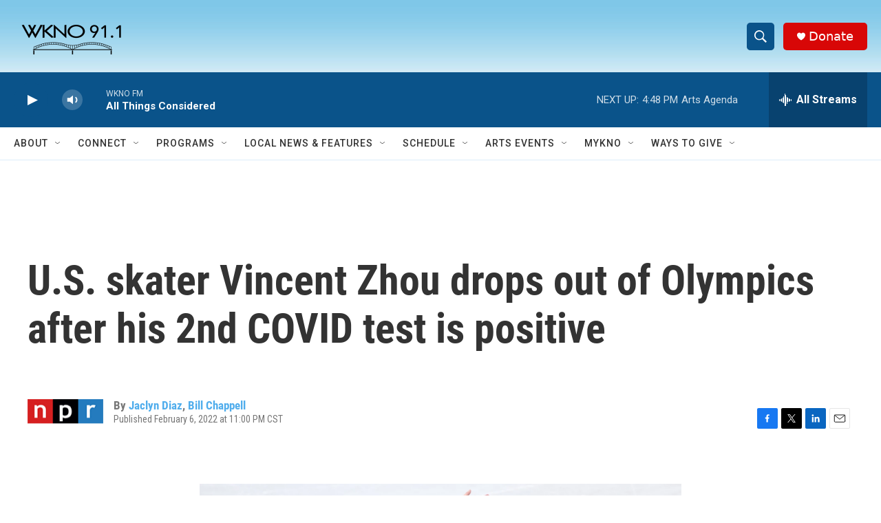

--- FILE ---
content_type: text/html; charset=utf-8
request_url: https://www.google.com/recaptcha/api2/anchor?ar=1&k=6LfHrSkUAAAAAPnKk5cT6JuKlKPzbwyTYuO8--Vr&co=aHR0cHM6Ly93d3cud2tub2ZtLm9yZzo0NDM.&hl=en&v=PoyoqOPhxBO7pBk68S4YbpHZ&size=invisible&anchor-ms=20000&execute-ms=30000&cb=bygfx7b6bj03
body_size: 49318
content:
<!DOCTYPE HTML><html dir="ltr" lang="en"><head><meta http-equiv="Content-Type" content="text/html; charset=UTF-8">
<meta http-equiv="X-UA-Compatible" content="IE=edge">
<title>reCAPTCHA</title>
<style type="text/css">
/* cyrillic-ext */
@font-face {
  font-family: 'Roboto';
  font-style: normal;
  font-weight: 400;
  font-stretch: 100%;
  src: url(//fonts.gstatic.com/s/roboto/v48/KFO7CnqEu92Fr1ME7kSn66aGLdTylUAMa3GUBHMdazTgWw.woff2) format('woff2');
  unicode-range: U+0460-052F, U+1C80-1C8A, U+20B4, U+2DE0-2DFF, U+A640-A69F, U+FE2E-FE2F;
}
/* cyrillic */
@font-face {
  font-family: 'Roboto';
  font-style: normal;
  font-weight: 400;
  font-stretch: 100%;
  src: url(//fonts.gstatic.com/s/roboto/v48/KFO7CnqEu92Fr1ME7kSn66aGLdTylUAMa3iUBHMdazTgWw.woff2) format('woff2');
  unicode-range: U+0301, U+0400-045F, U+0490-0491, U+04B0-04B1, U+2116;
}
/* greek-ext */
@font-face {
  font-family: 'Roboto';
  font-style: normal;
  font-weight: 400;
  font-stretch: 100%;
  src: url(//fonts.gstatic.com/s/roboto/v48/KFO7CnqEu92Fr1ME7kSn66aGLdTylUAMa3CUBHMdazTgWw.woff2) format('woff2');
  unicode-range: U+1F00-1FFF;
}
/* greek */
@font-face {
  font-family: 'Roboto';
  font-style: normal;
  font-weight: 400;
  font-stretch: 100%;
  src: url(//fonts.gstatic.com/s/roboto/v48/KFO7CnqEu92Fr1ME7kSn66aGLdTylUAMa3-UBHMdazTgWw.woff2) format('woff2');
  unicode-range: U+0370-0377, U+037A-037F, U+0384-038A, U+038C, U+038E-03A1, U+03A3-03FF;
}
/* math */
@font-face {
  font-family: 'Roboto';
  font-style: normal;
  font-weight: 400;
  font-stretch: 100%;
  src: url(//fonts.gstatic.com/s/roboto/v48/KFO7CnqEu92Fr1ME7kSn66aGLdTylUAMawCUBHMdazTgWw.woff2) format('woff2');
  unicode-range: U+0302-0303, U+0305, U+0307-0308, U+0310, U+0312, U+0315, U+031A, U+0326-0327, U+032C, U+032F-0330, U+0332-0333, U+0338, U+033A, U+0346, U+034D, U+0391-03A1, U+03A3-03A9, U+03B1-03C9, U+03D1, U+03D5-03D6, U+03F0-03F1, U+03F4-03F5, U+2016-2017, U+2034-2038, U+203C, U+2040, U+2043, U+2047, U+2050, U+2057, U+205F, U+2070-2071, U+2074-208E, U+2090-209C, U+20D0-20DC, U+20E1, U+20E5-20EF, U+2100-2112, U+2114-2115, U+2117-2121, U+2123-214F, U+2190, U+2192, U+2194-21AE, U+21B0-21E5, U+21F1-21F2, U+21F4-2211, U+2213-2214, U+2216-22FF, U+2308-230B, U+2310, U+2319, U+231C-2321, U+2336-237A, U+237C, U+2395, U+239B-23B7, U+23D0, U+23DC-23E1, U+2474-2475, U+25AF, U+25B3, U+25B7, U+25BD, U+25C1, U+25CA, U+25CC, U+25FB, U+266D-266F, U+27C0-27FF, U+2900-2AFF, U+2B0E-2B11, U+2B30-2B4C, U+2BFE, U+3030, U+FF5B, U+FF5D, U+1D400-1D7FF, U+1EE00-1EEFF;
}
/* symbols */
@font-face {
  font-family: 'Roboto';
  font-style: normal;
  font-weight: 400;
  font-stretch: 100%;
  src: url(//fonts.gstatic.com/s/roboto/v48/KFO7CnqEu92Fr1ME7kSn66aGLdTylUAMaxKUBHMdazTgWw.woff2) format('woff2');
  unicode-range: U+0001-000C, U+000E-001F, U+007F-009F, U+20DD-20E0, U+20E2-20E4, U+2150-218F, U+2190, U+2192, U+2194-2199, U+21AF, U+21E6-21F0, U+21F3, U+2218-2219, U+2299, U+22C4-22C6, U+2300-243F, U+2440-244A, U+2460-24FF, U+25A0-27BF, U+2800-28FF, U+2921-2922, U+2981, U+29BF, U+29EB, U+2B00-2BFF, U+4DC0-4DFF, U+FFF9-FFFB, U+10140-1018E, U+10190-1019C, U+101A0, U+101D0-101FD, U+102E0-102FB, U+10E60-10E7E, U+1D2C0-1D2D3, U+1D2E0-1D37F, U+1F000-1F0FF, U+1F100-1F1AD, U+1F1E6-1F1FF, U+1F30D-1F30F, U+1F315, U+1F31C, U+1F31E, U+1F320-1F32C, U+1F336, U+1F378, U+1F37D, U+1F382, U+1F393-1F39F, U+1F3A7-1F3A8, U+1F3AC-1F3AF, U+1F3C2, U+1F3C4-1F3C6, U+1F3CA-1F3CE, U+1F3D4-1F3E0, U+1F3ED, U+1F3F1-1F3F3, U+1F3F5-1F3F7, U+1F408, U+1F415, U+1F41F, U+1F426, U+1F43F, U+1F441-1F442, U+1F444, U+1F446-1F449, U+1F44C-1F44E, U+1F453, U+1F46A, U+1F47D, U+1F4A3, U+1F4B0, U+1F4B3, U+1F4B9, U+1F4BB, U+1F4BF, U+1F4C8-1F4CB, U+1F4D6, U+1F4DA, U+1F4DF, U+1F4E3-1F4E6, U+1F4EA-1F4ED, U+1F4F7, U+1F4F9-1F4FB, U+1F4FD-1F4FE, U+1F503, U+1F507-1F50B, U+1F50D, U+1F512-1F513, U+1F53E-1F54A, U+1F54F-1F5FA, U+1F610, U+1F650-1F67F, U+1F687, U+1F68D, U+1F691, U+1F694, U+1F698, U+1F6AD, U+1F6B2, U+1F6B9-1F6BA, U+1F6BC, U+1F6C6-1F6CF, U+1F6D3-1F6D7, U+1F6E0-1F6EA, U+1F6F0-1F6F3, U+1F6F7-1F6FC, U+1F700-1F7FF, U+1F800-1F80B, U+1F810-1F847, U+1F850-1F859, U+1F860-1F887, U+1F890-1F8AD, U+1F8B0-1F8BB, U+1F8C0-1F8C1, U+1F900-1F90B, U+1F93B, U+1F946, U+1F984, U+1F996, U+1F9E9, U+1FA00-1FA6F, U+1FA70-1FA7C, U+1FA80-1FA89, U+1FA8F-1FAC6, U+1FACE-1FADC, U+1FADF-1FAE9, U+1FAF0-1FAF8, U+1FB00-1FBFF;
}
/* vietnamese */
@font-face {
  font-family: 'Roboto';
  font-style: normal;
  font-weight: 400;
  font-stretch: 100%;
  src: url(//fonts.gstatic.com/s/roboto/v48/KFO7CnqEu92Fr1ME7kSn66aGLdTylUAMa3OUBHMdazTgWw.woff2) format('woff2');
  unicode-range: U+0102-0103, U+0110-0111, U+0128-0129, U+0168-0169, U+01A0-01A1, U+01AF-01B0, U+0300-0301, U+0303-0304, U+0308-0309, U+0323, U+0329, U+1EA0-1EF9, U+20AB;
}
/* latin-ext */
@font-face {
  font-family: 'Roboto';
  font-style: normal;
  font-weight: 400;
  font-stretch: 100%;
  src: url(//fonts.gstatic.com/s/roboto/v48/KFO7CnqEu92Fr1ME7kSn66aGLdTylUAMa3KUBHMdazTgWw.woff2) format('woff2');
  unicode-range: U+0100-02BA, U+02BD-02C5, U+02C7-02CC, U+02CE-02D7, U+02DD-02FF, U+0304, U+0308, U+0329, U+1D00-1DBF, U+1E00-1E9F, U+1EF2-1EFF, U+2020, U+20A0-20AB, U+20AD-20C0, U+2113, U+2C60-2C7F, U+A720-A7FF;
}
/* latin */
@font-face {
  font-family: 'Roboto';
  font-style: normal;
  font-weight: 400;
  font-stretch: 100%;
  src: url(//fonts.gstatic.com/s/roboto/v48/KFO7CnqEu92Fr1ME7kSn66aGLdTylUAMa3yUBHMdazQ.woff2) format('woff2');
  unicode-range: U+0000-00FF, U+0131, U+0152-0153, U+02BB-02BC, U+02C6, U+02DA, U+02DC, U+0304, U+0308, U+0329, U+2000-206F, U+20AC, U+2122, U+2191, U+2193, U+2212, U+2215, U+FEFF, U+FFFD;
}
/* cyrillic-ext */
@font-face {
  font-family: 'Roboto';
  font-style: normal;
  font-weight: 500;
  font-stretch: 100%;
  src: url(//fonts.gstatic.com/s/roboto/v48/KFO7CnqEu92Fr1ME7kSn66aGLdTylUAMa3GUBHMdazTgWw.woff2) format('woff2');
  unicode-range: U+0460-052F, U+1C80-1C8A, U+20B4, U+2DE0-2DFF, U+A640-A69F, U+FE2E-FE2F;
}
/* cyrillic */
@font-face {
  font-family: 'Roboto';
  font-style: normal;
  font-weight: 500;
  font-stretch: 100%;
  src: url(//fonts.gstatic.com/s/roboto/v48/KFO7CnqEu92Fr1ME7kSn66aGLdTylUAMa3iUBHMdazTgWw.woff2) format('woff2');
  unicode-range: U+0301, U+0400-045F, U+0490-0491, U+04B0-04B1, U+2116;
}
/* greek-ext */
@font-face {
  font-family: 'Roboto';
  font-style: normal;
  font-weight: 500;
  font-stretch: 100%;
  src: url(//fonts.gstatic.com/s/roboto/v48/KFO7CnqEu92Fr1ME7kSn66aGLdTylUAMa3CUBHMdazTgWw.woff2) format('woff2');
  unicode-range: U+1F00-1FFF;
}
/* greek */
@font-face {
  font-family: 'Roboto';
  font-style: normal;
  font-weight: 500;
  font-stretch: 100%;
  src: url(//fonts.gstatic.com/s/roboto/v48/KFO7CnqEu92Fr1ME7kSn66aGLdTylUAMa3-UBHMdazTgWw.woff2) format('woff2');
  unicode-range: U+0370-0377, U+037A-037F, U+0384-038A, U+038C, U+038E-03A1, U+03A3-03FF;
}
/* math */
@font-face {
  font-family: 'Roboto';
  font-style: normal;
  font-weight: 500;
  font-stretch: 100%;
  src: url(//fonts.gstatic.com/s/roboto/v48/KFO7CnqEu92Fr1ME7kSn66aGLdTylUAMawCUBHMdazTgWw.woff2) format('woff2');
  unicode-range: U+0302-0303, U+0305, U+0307-0308, U+0310, U+0312, U+0315, U+031A, U+0326-0327, U+032C, U+032F-0330, U+0332-0333, U+0338, U+033A, U+0346, U+034D, U+0391-03A1, U+03A3-03A9, U+03B1-03C9, U+03D1, U+03D5-03D6, U+03F0-03F1, U+03F4-03F5, U+2016-2017, U+2034-2038, U+203C, U+2040, U+2043, U+2047, U+2050, U+2057, U+205F, U+2070-2071, U+2074-208E, U+2090-209C, U+20D0-20DC, U+20E1, U+20E5-20EF, U+2100-2112, U+2114-2115, U+2117-2121, U+2123-214F, U+2190, U+2192, U+2194-21AE, U+21B0-21E5, U+21F1-21F2, U+21F4-2211, U+2213-2214, U+2216-22FF, U+2308-230B, U+2310, U+2319, U+231C-2321, U+2336-237A, U+237C, U+2395, U+239B-23B7, U+23D0, U+23DC-23E1, U+2474-2475, U+25AF, U+25B3, U+25B7, U+25BD, U+25C1, U+25CA, U+25CC, U+25FB, U+266D-266F, U+27C0-27FF, U+2900-2AFF, U+2B0E-2B11, U+2B30-2B4C, U+2BFE, U+3030, U+FF5B, U+FF5D, U+1D400-1D7FF, U+1EE00-1EEFF;
}
/* symbols */
@font-face {
  font-family: 'Roboto';
  font-style: normal;
  font-weight: 500;
  font-stretch: 100%;
  src: url(//fonts.gstatic.com/s/roboto/v48/KFO7CnqEu92Fr1ME7kSn66aGLdTylUAMaxKUBHMdazTgWw.woff2) format('woff2');
  unicode-range: U+0001-000C, U+000E-001F, U+007F-009F, U+20DD-20E0, U+20E2-20E4, U+2150-218F, U+2190, U+2192, U+2194-2199, U+21AF, U+21E6-21F0, U+21F3, U+2218-2219, U+2299, U+22C4-22C6, U+2300-243F, U+2440-244A, U+2460-24FF, U+25A0-27BF, U+2800-28FF, U+2921-2922, U+2981, U+29BF, U+29EB, U+2B00-2BFF, U+4DC0-4DFF, U+FFF9-FFFB, U+10140-1018E, U+10190-1019C, U+101A0, U+101D0-101FD, U+102E0-102FB, U+10E60-10E7E, U+1D2C0-1D2D3, U+1D2E0-1D37F, U+1F000-1F0FF, U+1F100-1F1AD, U+1F1E6-1F1FF, U+1F30D-1F30F, U+1F315, U+1F31C, U+1F31E, U+1F320-1F32C, U+1F336, U+1F378, U+1F37D, U+1F382, U+1F393-1F39F, U+1F3A7-1F3A8, U+1F3AC-1F3AF, U+1F3C2, U+1F3C4-1F3C6, U+1F3CA-1F3CE, U+1F3D4-1F3E0, U+1F3ED, U+1F3F1-1F3F3, U+1F3F5-1F3F7, U+1F408, U+1F415, U+1F41F, U+1F426, U+1F43F, U+1F441-1F442, U+1F444, U+1F446-1F449, U+1F44C-1F44E, U+1F453, U+1F46A, U+1F47D, U+1F4A3, U+1F4B0, U+1F4B3, U+1F4B9, U+1F4BB, U+1F4BF, U+1F4C8-1F4CB, U+1F4D6, U+1F4DA, U+1F4DF, U+1F4E3-1F4E6, U+1F4EA-1F4ED, U+1F4F7, U+1F4F9-1F4FB, U+1F4FD-1F4FE, U+1F503, U+1F507-1F50B, U+1F50D, U+1F512-1F513, U+1F53E-1F54A, U+1F54F-1F5FA, U+1F610, U+1F650-1F67F, U+1F687, U+1F68D, U+1F691, U+1F694, U+1F698, U+1F6AD, U+1F6B2, U+1F6B9-1F6BA, U+1F6BC, U+1F6C6-1F6CF, U+1F6D3-1F6D7, U+1F6E0-1F6EA, U+1F6F0-1F6F3, U+1F6F7-1F6FC, U+1F700-1F7FF, U+1F800-1F80B, U+1F810-1F847, U+1F850-1F859, U+1F860-1F887, U+1F890-1F8AD, U+1F8B0-1F8BB, U+1F8C0-1F8C1, U+1F900-1F90B, U+1F93B, U+1F946, U+1F984, U+1F996, U+1F9E9, U+1FA00-1FA6F, U+1FA70-1FA7C, U+1FA80-1FA89, U+1FA8F-1FAC6, U+1FACE-1FADC, U+1FADF-1FAE9, U+1FAF0-1FAF8, U+1FB00-1FBFF;
}
/* vietnamese */
@font-face {
  font-family: 'Roboto';
  font-style: normal;
  font-weight: 500;
  font-stretch: 100%;
  src: url(//fonts.gstatic.com/s/roboto/v48/KFO7CnqEu92Fr1ME7kSn66aGLdTylUAMa3OUBHMdazTgWw.woff2) format('woff2');
  unicode-range: U+0102-0103, U+0110-0111, U+0128-0129, U+0168-0169, U+01A0-01A1, U+01AF-01B0, U+0300-0301, U+0303-0304, U+0308-0309, U+0323, U+0329, U+1EA0-1EF9, U+20AB;
}
/* latin-ext */
@font-face {
  font-family: 'Roboto';
  font-style: normal;
  font-weight: 500;
  font-stretch: 100%;
  src: url(//fonts.gstatic.com/s/roboto/v48/KFO7CnqEu92Fr1ME7kSn66aGLdTylUAMa3KUBHMdazTgWw.woff2) format('woff2');
  unicode-range: U+0100-02BA, U+02BD-02C5, U+02C7-02CC, U+02CE-02D7, U+02DD-02FF, U+0304, U+0308, U+0329, U+1D00-1DBF, U+1E00-1E9F, U+1EF2-1EFF, U+2020, U+20A0-20AB, U+20AD-20C0, U+2113, U+2C60-2C7F, U+A720-A7FF;
}
/* latin */
@font-face {
  font-family: 'Roboto';
  font-style: normal;
  font-weight: 500;
  font-stretch: 100%;
  src: url(//fonts.gstatic.com/s/roboto/v48/KFO7CnqEu92Fr1ME7kSn66aGLdTylUAMa3yUBHMdazQ.woff2) format('woff2');
  unicode-range: U+0000-00FF, U+0131, U+0152-0153, U+02BB-02BC, U+02C6, U+02DA, U+02DC, U+0304, U+0308, U+0329, U+2000-206F, U+20AC, U+2122, U+2191, U+2193, U+2212, U+2215, U+FEFF, U+FFFD;
}
/* cyrillic-ext */
@font-face {
  font-family: 'Roboto';
  font-style: normal;
  font-weight: 900;
  font-stretch: 100%;
  src: url(//fonts.gstatic.com/s/roboto/v48/KFO7CnqEu92Fr1ME7kSn66aGLdTylUAMa3GUBHMdazTgWw.woff2) format('woff2');
  unicode-range: U+0460-052F, U+1C80-1C8A, U+20B4, U+2DE0-2DFF, U+A640-A69F, U+FE2E-FE2F;
}
/* cyrillic */
@font-face {
  font-family: 'Roboto';
  font-style: normal;
  font-weight: 900;
  font-stretch: 100%;
  src: url(//fonts.gstatic.com/s/roboto/v48/KFO7CnqEu92Fr1ME7kSn66aGLdTylUAMa3iUBHMdazTgWw.woff2) format('woff2');
  unicode-range: U+0301, U+0400-045F, U+0490-0491, U+04B0-04B1, U+2116;
}
/* greek-ext */
@font-face {
  font-family: 'Roboto';
  font-style: normal;
  font-weight: 900;
  font-stretch: 100%;
  src: url(//fonts.gstatic.com/s/roboto/v48/KFO7CnqEu92Fr1ME7kSn66aGLdTylUAMa3CUBHMdazTgWw.woff2) format('woff2');
  unicode-range: U+1F00-1FFF;
}
/* greek */
@font-face {
  font-family: 'Roboto';
  font-style: normal;
  font-weight: 900;
  font-stretch: 100%;
  src: url(//fonts.gstatic.com/s/roboto/v48/KFO7CnqEu92Fr1ME7kSn66aGLdTylUAMa3-UBHMdazTgWw.woff2) format('woff2');
  unicode-range: U+0370-0377, U+037A-037F, U+0384-038A, U+038C, U+038E-03A1, U+03A3-03FF;
}
/* math */
@font-face {
  font-family: 'Roboto';
  font-style: normal;
  font-weight: 900;
  font-stretch: 100%;
  src: url(//fonts.gstatic.com/s/roboto/v48/KFO7CnqEu92Fr1ME7kSn66aGLdTylUAMawCUBHMdazTgWw.woff2) format('woff2');
  unicode-range: U+0302-0303, U+0305, U+0307-0308, U+0310, U+0312, U+0315, U+031A, U+0326-0327, U+032C, U+032F-0330, U+0332-0333, U+0338, U+033A, U+0346, U+034D, U+0391-03A1, U+03A3-03A9, U+03B1-03C9, U+03D1, U+03D5-03D6, U+03F0-03F1, U+03F4-03F5, U+2016-2017, U+2034-2038, U+203C, U+2040, U+2043, U+2047, U+2050, U+2057, U+205F, U+2070-2071, U+2074-208E, U+2090-209C, U+20D0-20DC, U+20E1, U+20E5-20EF, U+2100-2112, U+2114-2115, U+2117-2121, U+2123-214F, U+2190, U+2192, U+2194-21AE, U+21B0-21E5, U+21F1-21F2, U+21F4-2211, U+2213-2214, U+2216-22FF, U+2308-230B, U+2310, U+2319, U+231C-2321, U+2336-237A, U+237C, U+2395, U+239B-23B7, U+23D0, U+23DC-23E1, U+2474-2475, U+25AF, U+25B3, U+25B7, U+25BD, U+25C1, U+25CA, U+25CC, U+25FB, U+266D-266F, U+27C0-27FF, U+2900-2AFF, U+2B0E-2B11, U+2B30-2B4C, U+2BFE, U+3030, U+FF5B, U+FF5D, U+1D400-1D7FF, U+1EE00-1EEFF;
}
/* symbols */
@font-face {
  font-family: 'Roboto';
  font-style: normal;
  font-weight: 900;
  font-stretch: 100%;
  src: url(//fonts.gstatic.com/s/roboto/v48/KFO7CnqEu92Fr1ME7kSn66aGLdTylUAMaxKUBHMdazTgWw.woff2) format('woff2');
  unicode-range: U+0001-000C, U+000E-001F, U+007F-009F, U+20DD-20E0, U+20E2-20E4, U+2150-218F, U+2190, U+2192, U+2194-2199, U+21AF, U+21E6-21F0, U+21F3, U+2218-2219, U+2299, U+22C4-22C6, U+2300-243F, U+2440-244A, U+2460-24FF, U+25A0-27BF, U+2800-28FF, U+2921-2922, U+2981, U+29BF, U+29EB, U+2B00-2BFF, U+4DC0-4DFF, U+FFF9-FFFB, U+10140-1018E, U+10190-1019C, U+101A0, U+101D0-101FD, U+102E0-102FB, U+10E60-10E7E, U+1D2C0-1D2D3, U+1D2E0-1D37F, U+1F000-1F0FF, U+1F100-1F1AD, U+1F1E6-1F1FF, U+1F30D-1F30F, U+1F315, U+1F31C, U+1F31E, U+1F320-1F32C, U+1F336, U+1F378, U+1F37D, U+1F382, U+1F393-1F39F, U+1F3A7-1F3A8, U+1F3AC-1F3AF, U+1F3C2, U+1F3C4-1F3C6, U+1F3CA-1F3CE, U+1F3D4-1F3E0, U+1F3ED, U+1F3F1-1F3F3, U+1F3F5-1F3F7, U+1F408, U+1F415, U+1F41F, U+1F426, U+1F43F, U+1F441-1F442, U+1F444, U+1F446-1F449, U+1F44C-1F44E, U+1F453, U+1F46A, U+1F47D, U+1F4A3, U+1F4B0, U+1F4B3, U+1F4B9, U+1F4BB, U+1F4BF, U+1F4C8-1F4CB, U+1F4D6, U+1F4DA, U+1F4DF, U+1F4E3-1F4E6, U+1F4EA-1F4ED, U+1F4F7, U+1F4F9-1F4FB, U+1F4FD-1F4FE, U+1F503, U+1F507-1F50B, U+1F50D, U+1F512-1F513, U+1F53E-1F54A, U+1F54F-1F5FA, U+1F610, U+1F650-1F67F, U+1F687, U+1F68D, U+1F691, U+1F694, U+1F698, U+1F6AD, U+1F6B2, U+1F6B9-1F6BA, U+1F6BC, U+1F6C6-1F6CF, U+1F6D3-1F6D7, U+1F6E0-1F6EA, U+1F6F0-1F6F3, U+1F6F7-1F6FC, U+1F700-1F7FF, U+1F800-1F80B, U+1F810-1F847, U+1F850-1F859, U+1F860-1F887, U+1F890-1F8AD, U+1F8B0-1F8BB, U+1F8C0-1F8C1, U+1F900-1F90B, U+1F93B, U+1F946, U+1F984, U+1F996, U+1F9E9, U+1FA00-1FA6F, U+1FA70-1FA7C, U+1FA80-1FA89, U+1FA8F-1FAC6, U+1FACE-1FADC, U+1FADF-1FAE9, U+1FAF0-1FAF8, U+1FB00-1FBFF;
}
/* vietnamese */
@font-face {
  font-family: 'Roboto';
  font-style: normal;
  font-weight: 900;
  font-stretch: 100%;
  src: url(//fonts.gstatic.com/s/roboto/v48/KFO7CnqEu92Fr1ME7kSn66aGLdTylUAMa3OUBHMdazTgWw.woff2) format('woff2');
  unicode-range: U+0102-0103, U+0110-0111, U+0128-0129, U+0168-0169, U+01A0-01A1, U+01AF-01B0, U+0300-0301, U+0303-0304, U+0308-0309, U+0323, U+0329, U+1EA0-1EF9, U+20AB;
}
/* latin-ext */
@font-face {
  font-family: 'Roboto';
  font-style: normal;
  font-weight: 900;
  font-stretch: 100%;
  src: url(//fonts.gstatic.com/s/roboto/v48/KFO7CnqEu92Fr1ME7kSn66aGLdTylUAMa3KUBHMdazTgWw.woff2) format('woff2');
  unicode-range: U+0100-02BA, U+02BD-02C5, U+02C7-02CC, U+02CE-02D7, U+02DD-02FF, U+0304, U+0308, U+0329, U+1D00-1DBF, U+1E00-1E9F, U+1EF2-1EFF, U+2020, U+20A0-20AB, U+20AD-20C0, U+2113, U+2C60-2C7F, U+A720-A7FF;
}
/* latin */
@font-face {
  font-family: 'Roboto';
  font-style: normal;
  font-weight: 900;
  font-stretch: 100%;
  src: url(//fonts.gstatic.com/s/roboto/v48/KFO7CnqEu92Fr1ME7kSn66aGLdTylUAMa3yUBHMdazQ.woff2) format('woff2');
  unicode-range: U+0000-00FF, U+0131, U+0152-0153, U+02BB-02BC, U+02C6, U+02DA, U+02DC, U+0304, U+0308, U+0329, U+2000-206F, U+20AC, U+2122, U+2191, U+2193, U+2212, U+2215, U+FEFF, U+FFFD;
}

</style>
<link rel="stylesheet" type="text/css" href="https://www.gstatic.com/recaptcha/releases/PoyoqOPhxBO7pBk68S4YbpHZ/styles__ltr.css">
<script nonce="xVn9_14hdS98jiCbCcF3IQ" type="text/javascript">window['__recaptcha_api'] = 'https://www.google.com/recaptcha/api2/';</script>
<script type="text/javascript" src="https://www.gstatic.com/recaptcha/releases/PoyoqOPhxBO7pBk68S4YbpHZ/recaptcha__en.js" nonce="xVn9_14hdS98jiCbCcF3IQ">
      
    </script></head>
<body><div id="rc-anchor-alert" class="rc-anchor-alert"></div>
<input type="hidden" id="recaptcha-token" value="[base64]">
<script type="text/javascript" nonce="xVn9_14hdS98jiCbCcF3IQ">
      recaptcha.anchor.Main.init("[\x22ainput\x22,[\x22bgdata\x22,\x22\x22,\[base64]/[base64]/MjU1Ong/[base64]/[base64]/[base64]/[base64]/[base64]/[base64]/[base64]/[base64]/[base64]/[base64]/[base64]/[base64]/[base64]/[base64]/[base64]\\u003d\x22,\[base64]\x22,\x22GMO9ISc5wp01w71OwpnCuRnDiSTCrsOJQmZQZ8OAcw/DoFYdOF0BwoHDtsOiDi16WcKca8Kgw5IOw4LDoMOWw5pmICU3MUp/K8OgdcK9V8OVGRHDoUrDlnzCiHdOCAALwq9wF2rDtE0ZLsKVwqc4UsKyw4RCwrV0w5fCmMKTwqLDhRrDs1PCvwdfw7J8woXDs8Oww5vCngMZwq3DuHTCpcKIw5UFw7bCtXPCtQ5ET3waNQXCucK1wrprwp3DhgLDncO4wp4Uw6jDvsKNNcK/KcOnGTfCnzYsw6TCh8OjwoHDu8OcAsO5HhsDwqdZG1rDh8OXwqF8w4zDjF3DomfCr8OHZsOtw6wRw4xYZnTCtk/DvglXfz/ComHDtsK5IyrDnVJsw5LCk8Ozw7rCjmVDw5pRAH/[base64]/DmcKbclLCmMORw5TCi8K2woBffcOYwpTCu2/DvzPCksOww6XDkUjDuWw8OkYKw6EmP8OyKsKmw7lNw6g6wp3DisOUw6kHw7HDnHMFw6obT8KuPzvDtTREw6hnwrprRybDphQ2wpY7cMOAwrsXCsORwqw1w6FbTsKSQX4VHcKBFMKFQFggw5NFeXXDpMOrFcK/[base64]/[base64]/CngjCm3RXdgQ4w6jCkSYTwqXCn8O/[base64]/DvcKfw5YPw7MHYgXCoMOWwrPDvsOTw53CnnbDg8KCw5sRwozDkMKew75EJAzDv8KhccK2M8K5f8OnNcKkV8OebRppVSzCuHHCtMOXYE/[base64]/Ct8O/wrlqw6/DjcOtOcO5wpoTw73CrBt3wq7Dh0XCiwchw4l+wodAYMKhc8OpWMKTwp15w7HCuxxUw6rDsQJvw6cxw7VhIcOVw54jGcKZa8OBwpdcbMK6D2zCjCrCr8OZw4o3LcKkwqHDnn/DucKGYMOwIMKkwqcEFDF1wptuwpbCj8OtwpMYw4hVN3MSPk/CqsO0acOew67Cr8OrwqIKwr03V8KlFVzDocKjw7/CgsKdwrU1bcOBBAnCqcO0woLDjXojYsKeJ3DDqk7ChMOtKkcFw5hmMcO+wpfCrlFeI1ZDwrnCvgXDtcKJw73ChBXCtMOvER/Dq1Inw7N3w5LCm2LDucO1wrrCqsKqbnofBcOOQFMbw6jDjcOPTg8Lw441wpzCrcKlZXAIKcOjwpM6CcKtFAwpw6/Dq8OLwrJ8Z8ObT8KnwrsPw4sLSMOsw6Uaw6PCoMOQMWTClsKTw6hKwoBFw4nCiMKDBnptJsO7GsKHHVHDpS/[base64]/FsKnH1kpLsK4OsKmfhfCvw3DocONZ2l8w492wpQ1OcKQw4XChMKCEX/CoMKRw4QMw7Unwq5dQVDChcOTwrldwpvCsSXCgRvCnMOpG8KMVicmcW1Twq7Dkzg1w6XDnMKHwpjDpxZgBWnCgcOVK8KIwoBAe3gtFcKnKMOrPjhtdF7DpMO1SWJ6wpFWwp55A8KVw4LCqcOnG8OAwpk/SMOAw7/Cu2DCtEpSJFxMGsO9w7QUw5dbTHsrw5fDgmLCu8O+A8OhVwTCkcKiw5cCw6I5Q8OkCV/DoFrCssOiwo9/[base64]/[base64]/[base64]/[base64]/w5NKw6LDux9Xw47DiF1lTsOKRMKKw7/CimQcwq3DrRc8AUfChh4Nw5kdwrbDqhRAwrkSKV7Cs8KFw5vCiXTDk8Kcwr8aYMOgdcK3cE49wqbDinDCo8KbQmN7QmxoRn3CoS4eb2oDw5Q/bDwcScKKwrRwwpfCn8OQwoDDkcORBToDwojCnMO9Kkc5w5/CgHc/T8KkHldPQwzDl8OYwqvCicOcV8OaEkJmwrphThbCqMO1RmnChsOmH8KGXUXCvMKMNz8vPsO1YFvCv8OoX8KfwrvCgj0Nwp/DkXt4PsOnMMK+HAYHw6/[base64]/[base64]/CuzrDgCt9w6ggworDmcOgwqotd27Dj8KiUwVoCVFwwrRzYG3DpsOAB8K9LVliwrREwoRqBMK3SsOsw5jDj8KZw7rDmDguc8KtH2LChlULFxccw5VGHkxVSMK4NE9/Y2B3b2VbaAQQF8OwPgxVwrTDhVvDq8K5w7dQw73DpTjDuVh0ZcOLw5TDhEk1EsOjKW3CpcK3wqE0w5XCiUUVwojCi8Kgw4HDvcOGOMKQwq3DrmhDO8Opwr5swr8lwqxkAEp+P3wNZMKOwobCssO7KMOBwoXCgkB4w4jCukAwwpVew4E+w6F/VcOgMMOnwq0UdMOcwo01YAJ/woEGFmFLw5YTB8Orwq3DrzLCi8KTw7HCkSHCqHLCi8O+JsO+OcKiw5kOw7c7TMK4wqwVGMKTwp8gwp7DsT/DkHUraRrDvioiOMKZwqLDuMOIcWvCqlBAwoIdw6tqwq3CvytVD13CucKQwopcwrHCpsKfw7RhVlZqwo7DpsOPwp/DmsKywp08YcKkw7zDt8KIbcO1LsOADR1aI8Ofw73CkQcDwrDDtnMbw7Zvw6rDgzcfbcKqCMK2WsOVbsO3w75fV8OTBCvDqsO1NcKnw6cFW2vDrcKRw4PDiQzDtHUiTlB8MX0Aw4jDvmbDmTjDrMKsDXXCsx7DpT7Dm0/Cq8ORw6Iow68gL18ewqPDhUoKw5XCtsOBw5nDtgQKw7nDtnc3W1ZKw5N5ZcKswr/CgFXDnx7DssK7w6hEwqZKWsODwrzCh38vw6p7N0Muwp1bLRU8VVhpwphud8KFEMKFJVALRcKrXjHCqXLCry7DlsKqwp3CocK8wq9NwropScOTWcOyWQQ2wptPwq1IchvCqMOdcQUiwovCjlTDti3DkkXCoD7CpMOPwoVGwoJfw55CaT/CiGfDhxHDkMOPcDk3e8OwG0UnUE3DkXg3HirCgCNaA8O0w542JjVKfxLDgsOGBURzw73DjgjDkcOrw4EpIzTDqsO8BC7DnjgVCcKBREYlw7LDp0zDuMO2w6p3w6APBcOUa3LCmcKMwp9hdVvDgsKEQhPDlcK0dsKzwojCjDUGwo/CrGQbw7cgOcO+MQrCvXXDtQnCicKjMMKWwpUVSMOPb8OYXcOrLcK5HXjDpzQCZsKhZMO7XyEGw5HDsMOqwrBQM8OeZSPDvMO5w5rDsEczScKrwo8bwpF/[base64]/DmmRxwpk1bsOLN2JnScOWw7tVUwPCr3DDlSDCiwvCu0J4woQyw7zDgQbCkgwxwop1w7PCuzvDusOkSX3Crw7CiMOFwpvCo8KYN1/Ck8K/[base64]/wqfDsMKUWcK/[base64]/DoXdSw6Rfw4LCv8OOw4lcPcKLfcO2w6fDrMKCf8K1wpzCoHzCqFPCiyDCnFJdw4VedcKqw6B8QXsBwpfDhwFpchTDoRTDscKySWcow4jCpD/CgWoow6VYwpXCvcOzwqF8XcKCf8KHfMOQw44VwobCpy0RIsO3OsKhw6jCmcKuwpfDkMKwb8KLw7XCg8OSwpHDssK0w706wqh/VwApPMKzw7/DpMOyEn0EEllFwpgQAR3Cn8OvOcOGw77ClcOuw6vDksOtG8OTIwPCpsKHR8OKGAbDgMKJw5l/w5PDtsKKwrXCmjXDlmnDv8K3bxjDpWTClXl1wofCncOrw4I8w63Ci8KrSsOmwpPCnsKGwq1EQsKsw4PDnhXDmUDCrQLDmBvDp8OsbsKCwojDrMOgwrjChMO5w7LDqHXChcOlIMOYXDPCv8ONF8Kmw6YFWEF6TcOcfMKkfi4PcAfDpMKwwo/Dp8OWwpoxw6cgHi3DhF/Dl1TCsMOdwovDn3U5w7t0cxlrw77DlB3Dmw1GOVrDnxp+w5XDsxjCtsKjw7HDtwvCo8Kxw69ow6t1wq8ewr/CjsOsw5rCsRVRPjtGXR89wrrDjsOCwq/CicKEwqTDvmjCjDowQSh1D8KyKU/[base64]/DhMOYEi8eakQvVHR/[base64]/Drw3DpDQDKMOcT8Kxwp1Iw5opNzvCswpOwr1TRcKGORRaw4k7wrRJwqExw7bDj8Oew7TCtMKVwp4iwo5Dw7TDtcO0QxLCpsKAa8O1wqsQTcKKDVgtw7JWwpzCq8KeJRA5w7Arw57CqRFLw78IHSBEZsKnMAjCsMOPwovDhlvChjMUWWsGGMKUaMOewr/DuQxcdUHCkMOYFsOzfE9uARl9wqzCinAATH9dw57CtMOKwoZWw7vDtHpEHA8yw73DpyAXwofDsMKKw7A8w6syAHDCssOEW8KSw74EDMKrw4BLdzXCucOMJMO4GsOlYSvCtVXCrDzDo2TCvMKpJMK9MsOOFFfCoT3DpQzDqsOAwo7CtcKrw74FTsO8w7FELhrDrk/[base64]/DuMORw53Dg8OmUhvDqcOYw5DDryfCtMK2YHPCkl4Pw4/CgMOBwqNkLMOBw5jDkG1FwqsmwqDCncOUN8KYCC7Cp8OoVELDvUE5wo7CjBo1wpQ1w5wTTzPDgmhKwpB3wpNtw5Z1wp1ZwqVcIXXCg0LCtsKLw6TCgcKjw4ZYw4xxwooTwoHCgcOPXhAbw6ZhwqARwq/DkSjDusOxJMOYJQfDgC5nasKeQWpZCcKIwpTDmFrClwYvwr1bwqbDjMKswohyQcKEw5ZEw5p2EjAkw6FSJHI5w7fCtg/DhMOkB8OZAMOcN2w3bCtrwonCoMOUwrtsfcOlwq87w7wqw7zCrMO6HSlocWPCkMOLw7zDlULDq8KNH8KYIMO/dTvChsKOZ8OcOsKFfgjDkTIDRl3CssOmM8K+wqnDssKyN8KMw6gDw7QQwpzDpgQ7S1rDuD7DsCFbTsOhdsKUYsOTMcK1DcK7wrsxw4DCjyLCj8OebMOgwpDCkEvCoMOOw5M2fGQSw6Uvwo7CvyXCpgnDlBYnUsOrOcO7w5YaKMO7w7t/ZWfDo3NEwpzDggrDrE5UTC7DrcO5FsOTFsKgw50iw7lebsOCOD8GwozCvMKLw6XCgsKWaFgOWMK6ZsKww4nCjMOFH8O2YMOSwo5gZcOdN8OCA8OPEMKfHcO6wrjCv0Vgwp1gLsKrfU5fJMOewobCkhzDshA+w5TCk3jDgcKkwp7DoXLCr8OKwpzCs8KtesKHSB/CnsOLcMK1J0EWf2lRLRzCuTgew5jDoFvCv1nChsO1VMOMV1lfMkLDusORwoktAXvCn8OZwrbCn8KAw4wyb8KFwqdJEMK4cMOiBcORwqTDg8OtNlLCoGBJSE1EwqkhQMKQQyZyN8OnwrTCssKNwp5hN8KPw5LDhjR6w4bDvMOQwrnDl8KTwrwpw57CvV/DhSvCl8KswqzChsOKwp/Ch8O9wq7Cu8OCXnAcQcK/wo1rwoUcZVHCiHLCg8KSwrXDhsOpNMOEwpbCosOYHGk0TQp0f8K/S8Oww67Dgn7CqSYMwojCq8KWw5TDhC/CoFTDnkbCs3rCozkqw78Iw7sCw5BLwpfChw4Tw5Ryw5vCucOTAsK5w5kTXMKEw4LDumHCrk5REFJ5ecKdQRDDnsKFw7AmRj/CmsODD8OeCTtKwqdlRWtOMzAPwopKFGI2w7Fzw4ZCasKcw5g2UsKLwrfCiEgmUsOiwqzDq8OHU8OTPsOKMlDDqsKpwrAHw6xiwohya8ORw5dAw6nCrcKXFMKjAkPCvcK1wpTDi8KwRcO8LcOZw7YuwporbEc8wp/DjcOswo3ClSzDgMO6w7xnw6TDgWDCmEZIIMOKwqDCjABQaUfCkkA9OsKvCMKcK8KiDmzCoxt/wpXCg8OBSU7CvUZqZsORD8KJw70STmfDpTtLwq3CmC9awoPCk0ghT8KhZsOJMl/CucORwojDs3PDs1MzG8OYwoDDh8ORXGvCkcK+A8KCw4sweQHCgFd0wpPDjSg0wpFywrdZw7zChMKHwqTDriwmw5LCqCMZEMOIAA0qLsKhPkV4w50Zw6wiKSbDl0TCksOXw59Dw7/Ds8OSw4xAw5lww64GwpbClsOLKsOAAhpYMx/CiMKEwrEAw7zDmcKZwqJlcj12AE0yw70QdMOcw5R3ZsKzZXR/wqjCisK7w53DpFImwr4vwrnDlhbDuhc4d8K8w6LCjcKZwph9bTDCsDfCg8OHwqRHw7k9w7dxw5gnwokBIhfCnjJCWwQsN8KyYHbDicONGXvDvHYRASl3w5w7w5fDoXAWw68SAzbDqDBJwq/Cnhtow4DCikfDvzlbOMOXw4vCoV4fw77CqSxPw7AYM8KFQcO5dsKGI8OdJcK3Hzh6w4NTwr7DhQQmDCUowpTCsMK7FGtdwq7Dn2hew6oZw5jDig/CuiPCtTXDqsOpTMKtw5xIwooew5g1OsOpw7DCsQ5fM8OTLUbDjWzCkcOZYR/[base64]/Cvk93w7ZaNcKSwpTDksKTKMKlaiLDkMO3T8OQecOCExTDrMOqw4TCjFvCqjVdwpkUNcKewqglw4XCj8OCLBjChMOAwp82NhxCw6Q7ZAhVw4N/W8OCwpDDnsO6Zk8oEhvDhMKDwprDlWDCqMOiT8KvMT7DocKgChPDqAhRMA5CXsOJwp/[base64]/[base64]/DtU7Ct14YwozDqMOww4EewrfCvMKdcMONwqosw7zCkcKjw7vCgMK3wofDnHjCuwbDu2NvBMKePMOaTyxVwrcPwp1Hw7zCusODKn3CrU94BMOSEgnDoUNSPsOBw5rCmcO7woHDj8OWUnzCusKaw4M1wpPCjV7DqmkuwovDlnMywp/CgsO+QsKQwprDi8OCNjUlwpnCq2w7OsO8wrIPBsOmw4gBH18uJMKPfcK0Ti7DnDR0wp1Nw4zCpMK1wrRQFsOfw63ClsOuwoTDtUjDrFVAwp3Cu8Kawr3DusOGU8Ojwo09ImpPd8O/w5LCvD5aYBbCvsKmXndDwo7DshBHwpp+YsKXCsKkX8O2dBAQEMOhw6fCv1U7w5ESKcKEwrcddUnCqcO4wprCp8OZYMOBVE3DgShFwro7w41GGBHCgMK0CMOHw5wKbcOmcH7CtMO8wqbChTEqw7lVQ8KUwrZiTsKbQVF0w54OwqbCisOlwr1hwqU+w5ZTR3XCvsKPwo/CnMOuwrAqJcOjw77Dt3w7wrDDjsOowrfDunY/I8K3wrk9JgRRCMO8w4HDscKJwqocdS1pw5AQw4vCmgfDnRx6dMOcw63CuFTCscKUY8OHRsOzwowRw65gAGA2w53CgmPDqMOfMMOTwrV/w5wHN8OnwopFwpfDnA5nNj8sSndGw5d5XcKww5NIwqnDo8O2wrUUw6nDomrCpMKrwqvDrGPDuQU9w7cqDz/DgRhaw6XDgknCnQ3ClMOGwpnCs8KsBcOHwrlLwqlpfF50Xmoew49ew4bDn1nDjcOpw5bCv8KhwrrDkcKVaglqFCNGIEx/JUnDg8KMwq8jw6h5GcOkTsOmw5rCncO+PcK5wpPDnnICPcOpECvCpV8/w57DixzCtCMRasOuwp8uwqvCuQlBbh3DhMKKw5UfSsK+w6HDoMKHcMOYwrkKUQ7Cs1XDoRYxw7nClkcXVMOHJiPDlVp7wqdIbMKTFcKSG8K3AlouwrgawqdRw415w5xnw6XCkD0JWCtmPMKTw6BFEcO/woHDqcO8OMKrw5/DjH5vOMOqUsKbUFvCjiJZwoh+wqnCuSB0ESwXw7HDpHgywrwuOMOOJsOlEygkGQVJwrjCj0V/w6vCm0rCjGHDoMOsfUbChBV6PMOMwr9aw4pfGcO3IRYdbsKrMMKAwr1pwoopY1YWc8K/w57CnsONPsKaOG7CicK9IMKywpzDqcOsw6sVw5LDncOKwr9NES8wwrPDmsOJdXzDrcOCXMOtwrgiXMOAe3Z6fh7DvsKzbMKuwrfDhMOVZSzCoibDlXHDtxtxXcOkCMOCwp/DmcOEwod4woh6N05MPsOqwrk/KcK8TQHCn8Oze0TDtG08BGtEDXDCncK+w44PTyTCi8KmI1zDnCPCvcKMw5NXB8O9wonCrcKmQMOTFVvDqsKOwr8OwpvCscKxw7nDlRjCumM2w5shwp4lwo/Cq8ODwqzDs8OlacKmdMOYw7VMw77DnsK2woV2w4zDvz9MGsK6DMOJQV/DqsKzM0rDicOPw40Bw7pBw6EOd8OTRsKYw4wUw7XCsyzDksKDw4TDlcOtFTVHw4cSUMOccsOKQsOZc8K7UXrCsjtfw6jDocOrwpnCjHNLF8KUaEAOeMOFw5ZzwoFbCEDDlgIDw6Vtw77Cn8KQw6xUNMOAwrzCq8OZAUnChMKMwpE/w7lWw6Q+MMK5w71wwoF2CQfCuCbCtcKbw5kCw4Egw4vCm8KKDcK+fFTDlcOnAcObA2bCqcKnDhbDs1RHZRLDuBvDlUwBRMKGLsK7wqPDpMK5a8KywpQUw6UaaTUSwo4cw5HCuMOlXMK8w5M5wqAwPcKHwrPCmMOEwrdIPcKww79lwrnCkh/DtMOVw4TDhsK5w55cbcOeSsK9wrfDlDXCgMK0w6sUIRFKUWzCtMKFYkQuMsKgcWzCs8OBwpTDrAcnw7jDrWHDiXLCtBhNLsKgwo/CkkR5w4/Cqx1Hw5jCnlLCicOaJnlmwozCt8K7w4LCgnXCgMO7BMO2cgNNMgBQRcOKwo7DonoBZDfDtcOowpjDgMK8R8Odw78aTw/CuMKYRwgHwr7CncO+w4Rpw5IZw5vDgsObV0IDW8OgNMOUwoLCk8O5W8K+w48Bf8K0wqbDnjh3VcKIT8ODH8O7DMKbMHfDtMOxT0VoHBpUwqoWGRwFOcKewpYfQQhAw5gnw6vCozLDomR+wr5JRx/CksKqwoUREsOYwpUswqjDt1LCvyllIFrCqsOqFcO6PnXDuEHCtBwmw67CullmNMK9wqRjVQHDtcO3woHDlcO3w67CqMOEcMOeD8KdZ8OmdcOUwq9pasKwVygBwrzDjjDCq8OLTcOJwqsddMOIHMO/w65Rwq4hwonChMOIUSDCv2XCiEURw7fDiHvCssOXU8Oqwo0QRMKwDwVnw7A2J8OKJB5Fc21gw67DrcKKw7fCgHUSCcK0wpBhB0vDvS4bdcORUMK0w4xLwoFywrJbwrzDqsOIOcONcMOiwobDoWbCi182woPDu8KgO8O+FcO/UcK+Z8OyBsKmRcOUJSd9c8OHLlhJUFlsw7NeJsKGw5/[base64]/[base64]/w5JrQMKTN0vDvBLDiFxSVMKmXFrCtRZrTMOsAsOewp7Csx/CuyELwplXwqRZwrV0woPDk8Orw6/[base64]/Ct2MxOMOcasKvVmvCoR87IsKVwrjDrMKxCTEkL1/Drm/CpGLCm0pmLcObAsOZBGHCuFvCvCrDvH/[base64]/DmD7CjcKSR34CE3o5w5fDiMKxw4DCs8KSw5NpUAFnTHMJwp/DikzDqFHCoMO1w5XDhMO3THbDnk7Cl8OKw57DjcKvwpE7GxLCixANHT/CqMOFE2bCmF3CjsORwqjCpko8dzA2w6DDqWDCoRhWA3B5w4PDuDZiWR1TF8KDasKTBgTDi8KHRcOgw40oZ3VSwrPCpcODfcKeBSUCO8OMw6jDjiDCvEhlwr/Dm8OUw5rCv8Okw4XCl8K4wokgwo/Cv8KYfsKHwo3Dp1RbwooFDmzCgMKHw6DDnsKbAsOHQ23Du8O4YkHDtlnDv8Kkw6AtFsK/w4vDhQvCgsKFcB8HFcKNTsOKwpXDrMK4wr8Jw6nDvGoCwp/[base64]/w7ZAwqjCg0RUWMKkNF8Pwphyw7U4wonCuBQqR8KRw4hWwrLDv8OXw4fCiDELAXfDr8K4wqoOw43CrwFJVsO4AsKpw79Fw4hbPSjDisK6w7XDg3ptw6fCsHouw4PDi0UGwqbDp0kKwpR1am/[base64]/Dm07DsMK2YcKtwrTCkcO7WSHCsMO9cS/[base64]/[base64]/wr3Cp8OBw6PDmVHCuGwLCTTDqEdufQlYCcOsVMOuw5MfwrdSw5nDtRUow4E+woDDgwTChcKswqPDrcOzAcK0w4NwwoQ7OnFnG8Omw641w6LDmMO9w6zCo3fDtsOBMDRYTMKHCB9LQ1JmVhrCrio+w7/Dk0ZKH8KAP8O+w6/CtgrClkI4w5Q1asOJGQctwqtyQQXDjcOyw4o0wqdZXgfDhUwvLMKrw4VsWcOSEU3CrcKWwobDqjjCgMOZwphSw5p9UMO8WMKZw4nDt8KRdznCh8KGw6XCo8KRLybCtgnDshUPwpYHwoLCvsOgQXvDnB/Ct8OLEXbCtsOTwoABN8OXw5c5w6IaGxR+eMKYMELCmsOFw6xKw7vCjcKkw7YoKCjDk0XCvTxWw5U6wrFaHgA/w4ILYRjDpyE0w7rDnMKjWjVGwq5hwpELwqvDshzCjg7CisOFw4DDm8KmNlBLa8KrwpTCmxfDugg6CsOXWcOJw70VGsOHwrXCl8K8wprDusOuNitvagHDqVfCqMOKwo3Ctg8Yw6zCpcOsJU3CrsK7WsOsO8O9wqjDjyfCpXpaaXLCjVQbwpDClHJgecK3BMKnbFvDuU/CkkcPRMOhQ8Ofwp3ChTsjw7HCmcKBw4peCwLDgVxOHBnDlhVnwrrDvmTCiH/CsSoLwokkwrXDo0RQP08vd8KzJV4GQcONwrMiwpI+w48YwrwFWBXDmwVXJMOCQsKQw6LCtcOQw4XCv1EPSsOxw6IuVcOfE0AgWUkjwrEQwoxmwr7DlMK3ZMO9w5nDgcOZZR0Qe0/DpcOzwpQRw7lgw6PDmTfCnsOTwr1JwqbCswnCusOAGjA3CFnDtcONfCs9w7fDg0jCsMO4w6NNL099wrZmIMO5T8ODw64Lwp8MGcK/w4rCm8OJHcK2woZpAzzDiHREKsK2eQLDpXkkwoHCk1Iiw5NmEsK2TkfCoQHDisOLZXfChkkbw4daC8K3B8KoL1YNZGnClE/CtMKWSUvCpELDlGZCG8KLw5EYw4bCksKRTDc/AGgiPMOgw4jDk8OGwprDqmRUw75hSk/Cv8OkNFPDp8OHwqQRCsOawrrClzAjecKVKAjDsCDCvsOFcTQWw59YblPDpAw6wo3CkQbCoHAGw5V1wqjCs1wRGcOUe8KVwrUswoo4w5Epwr3Du8KDwqrCuBzDs8OxTC/DjsOOUcKZa07CqztrwpNEA8KNw7jClMOTw7o4wqZKwqtOcwbDqGjCrygOw47DoMOuZcO/BGAwwo8CwrLCqcKswqbCi8Kmw6HClcOuwoB1w4EdJCwPwpR0asOvw6rDsw8jEjUOMcOiworDnMORHWXDtQfDhlN7PMKtw4fDiMKKwrvCpEM6wqTCk8OMe8OVwoY1FBfCsMOIbTcZw5zDjA/DpmROwrNkHm9cZWDDhEXCpsKnGiHDl8KZw440fsKbwoXDl8ONw7TCuMKTwo3CmETCuVfCpMOOXl/DscO9cx3Dp8O1wpnCqW3DnMORHiHChMKwYcKGw5fCswrDl1pvw7YAc03CncOGCsK/dMOyV8OwXsK4wocDWF7DtzLDjcKBA8Kxw7XDllLCmWo/w6fCmMOcwoHDtcKEPTPCjsOhw6MRBgDCgMK1BElpTi7Dg8KSSB4Pa8KTLcKfbcKcw4LCosOKc8KwI8Oewpw9bm3CucK/wr/CkMOYw40kw4fCtxFoD8OXexrCjMOsdwBywopBwpFMAMO/w5EJw6ZOwq/CmUTDsMKdRMKuwpdXwo4+w77CnDRzw77DhGHDhcOaw4BeMHp9wobCimtgw7grPsOJw6XDq0o4w4DCmsKaBsK4WmHDpDXDtH9lw5cvwq8RF8KGeyZTw7/Cj8O3woTCsMO2woTDlcKcGMOzP8Odwp3DrsK1w5zDusOANsOlwoc7wodzcMKMw5HCiMOuw6nDr8KEwpzClTNvwo7CkUVSTALDuiHCviUtwqLCrcOZW8OQw7/DqsKWw5oLdUjCj1nCmcKawqnCrxkGwqEBcMOlw6DDuMKIw6bCjsONBcOsHcKcw7DDtMO1wovCqyzCqxE+w7zCiC3CulFFw6rCkx5Fwo/Diklywq7CoGHDoTXDosKzBsOcOMKWR8KQw4EdwrTDhQvCssOew5wrw6YAeiMXwrdDMlJyw4IawoNIw6wfw7fCscOOS8O6wqbDmsKiLMOGKX5QPsKuBSjDtkzDhjvCn8OLIMOmC8Oywrkaw6jDrmDCqsOpw7/Dv8OsYgBMwps9w6XDnsK2w6UrMWYlfcKhVg3CjcOWTH7DmcKfbMKQVn3DnRxPYMK0w7rCvATCrcOgVUk3woIcwq88wqU1KQsUwrVcw6/DpkhoLMOhZsKpwoVlN2UAD1TCrkInw5rDlmzDgsKDS1vDqMKFMcO7wo/DqcK+IcKPMcORNSLCqsO9bHFPw654AcKRPMOcw5nDq2AoaFTCjyoNw7dewqtfejs9OMK0WcKMw5kew74AwooGb8Kww6t7w6dVGcOINsKdwpJ2w43CusOzZgVJHjfCrcORwqPDgMOjw4jDm8OCwqJKDU/DicOXVsOMw6nCrA9Lf8Kgw4lXMGXCrsKgwpzDhiTDt8O0MyXDijXCqXFiTsOKAiHDg8Oaw65XwqfDj0JlAm44R8OMwqcJE8KOwqsHBnfCo8OwI1jDl8KZw4Btw6nDt8KTw5hqPCYIw6HCliV/w6g1BHwCwp/Di8Krw4nCtsKmw6JqwrTCogQnw6fCj8K0HMORw4JDSMKYC0DClSPCtsK6w6bDv2BbdcKow5IqJC0ZZE/DgcOcXW7ChsKIwpd4wpwmUETCkxA/woDCqsKMw4rCosO6w5dnUSYNAlt4WwDCkMKueXR/w5XDgwDChn4jw5Atw6I8woXDiMKtwrwTw6vDhMKYwpDDq03DgRPDsGtWwq1lYE/CpMOBwpXCjsOAw6HDncKhU8KIWcOlw6bCtWzClcKXwrtuwqrClXlLw5XDl8K/HCMLwqHCpHPDvgDCmsOYw7zCikguwoxcwpDCgMORFMK0aMOke2JgKiIFUsKZwpMew5EeZEwRQcOLMVoBLQTDpWN8SsOxDjsIPcKFIF7CnnbCjl46w5Nhw4nCrcOew7dBwrnDpj4QCxpkwpXCicOvw6zCvR/DsCDDlMKywphFw7zDhRlwwrzDpiPDjsK+w4LDv2kuwr16w5dXw6bDtF/DlXTDs3TDsMKVBS7DqcK8w5zDiwAywqMNIMKPwrxfOsKOa8OSw7rClcO/KCvDiMKiw6BOw6xOwoTCjCBneGDDn8Oww57CtDA6b8OiwoPDisKbTHXDnMOhw7oScMOaw5cvFsK4w48pPMKjfyXClMKKeMOvS17DjnVGwpp2ZmXCp8OZwonDpMOuw4nDsMOvWRFswqDDmcOqwoQLQSfChMOKTRDDtMOETmbDocOww6JWfMOzZ8KlwocBeCzDg8K7w4/CpTbCtcK3wonCgTTDnMONw4QFbgR2Rld1w7jCrsOMOCvDgAw1bMOAw4k7w5Ugw7FwF0nCpsKKP07CvsOSKsOXw6DCrjxiw5zDv0pLwpkywpnDkSjCncOEwrVJSsKRwrvDvcO/w6TCmsKHw5tnDRPDsgh1LsKtwpTDvcKMwrDDuMK6w6rDlMOGIcOEG0DCusOWw78bD0UvA8O1AizCq8KOwovDmMOyNcKYwqTCkGDDhsKTwonDgkElwpjCjsK0AsOMFMOIW2ZeG8KscRNaJgDCnWdvwqp8CQA6KcOXw4LChVHCuULDisOFI8OPasOOwpfCu8K/wpHCvzVKw5gOw7Y3bl0TwqTDicKaIQwRBcOJw4BzWcKzwpHChXfDhcKiBcOXK8KnbsK1CsOGw7p5w6F2w6UKwr1YwrkEKjTCmBfDkEBnw6l6w4gJHjvDkMKJwqzCrsK4NzTDvyPDqcKYwrDCqA5yw63DmcKWHsK/[base64]/[base64]/DssOCb8OYw5rDnDTCvcO1wrtiB8OyEGnCusOvIWBPEsOowrjCoynDq8OhNxkKwpjDvXnClcOSwpTDj8O1WSrDlMKyw7rCgGXCp3osw4rDtMK1wo4mw4sIwpDCucKiwrTDnUfDncKfwqnDknFdwpRlw6UNw6nCqMKaZ8Kxw4J3EcO8V8OpWgnCiMOPwrEvw5jDlh/CpAlhfVbCr0Y7wqLDiE4wTzLDggzCocOlG8ONwq9LPwXDhcKSaWA3w6TDvMO/w5rDo8OnXMOAwpUbFE7Cv8OdcyIiw6XCt0PChcKlw4LDjmPDjE3Dg8KhTBNdNcKKw7QTCVLDusK3wrA9PyDCvsKvNMKFABopMcKwaycqFcK+WMK/N01ARcK7w4rDicKyTcKNagg2w5jDnDUww4DDjQLDhcKZw7gQI0fCvMKDcsKDCMOkQMKIQQhOw5Byw6XCpD/DisOsEnXCpMKCwqXDtMKJG8KCIk4GFMK4w6TDmlYgB2A1wp3DgMOONcOVdnlNG8OUwqTDucKVw51kw7zDtsOAIRzCgxtadXc6X8ONw6pTwp3DrlzDs8KxCMOaXsOvbX5EwqsaXSNuWF9VwpYrw7/Do8KZJMKewpPDuE/[base64]/DksOqbcK7w4fCjx4fei/ChE3DpSHDk8K5wp9yw6QwwocxTsKVwpJpwoVvTG7DlsONwofCh8OIwqHDucO9wqXDv3DCicKEw6Fyw5Zpw6nCiU/DsBXCiiFTbcOGw5U0w7bDnDfCvlzCnzd2GGjDvmzDlVYxw508CkjCmcOlw5HDjcKiwplDJcK9DsO2f8KAAMKlw5Flw64NX8KIw7Q/wp/CrXo0EcKeRcK9BsKDNDHClsK8KTvCvcKEwrrCj3/[base64]/Ck4PZgPDl8Koa8Kuw44KVx9iZxfDlcKzQlxhW04zecOQVsKLJXJ7XFLCo8OLScKBLU9gQlt9dhcwwo/DuCB5HsKRwq3CjifChhAEw60cw6k6L0sew4DCrUTCj37DusK/w4Mew4kVd8Oow7YvwrnCtMKJPXHDusOIS8KrFcKnw7TDucOHw4XCmB/DgQUJKTfCqT1wP3jDpMO4w5wdw4jDk8KzwqnCnFQYwrQ4DnLDmTQLwpPDrRTDi2Bdw6fDs2XDiFrCt8Omw58VX8OkHsKzw6/[base64]/wrXDiRJKw6/CtVU/VcKAQi5ZwqDDgQrDvcK0w6TCpMO/[base64]/VcK7KMO2w7TCvcOlYXXDkMK1YcOzw4UQbcKjw7sww5/[base64]/CuMO2DEZ5EcKzwqXDpVlNw6TCoMO9C8O+w6ZUS8KKdTTDvsKfwoHCuXrCnl4Xw4INPgsLw5LCrg5nw4F8w7zCuMO/w4TDscOgTFMLwpJjwpBzAsKvSmTCqyvCkiRuw7XCosKCDMK0QG9JwrFlwqXCu0Q1QkIZIxMOwqnCv8KkesKJwqbCsMOfCzsdcG1hECDDnlbDqMKeVSzCtMK6JcKwdMK6w6UEw6VNw5DCp0tnZsOtwrUxSsO0woLCmsO0MsO3RQrChMO4KC7CtsO8HcOYw6LClF/DlMOlw6/DhmPDgjTDuE7DhxV0wrwKw4UrRMOJwrgqBSt+wqfDkz/DrsOKfsK7H3fDucKiw7TCvX9dwqYzSMOww7I0w5dQLcKpBsOJwpRMJnYEO8KDw5ZEV8K+w5XCqsOHCsK3MMOmwqbCnHQCLgotw6V/VVjDgyDCpm1QwrHDjkJOJcOHw7XDucOMwrZjw7HClklWMsKOUsKewqd5w6HDv8OdwqbCssK2w73CvsK6b2rCjR14Z8KARV5gMcOpO8K0wqDDg8OtdlbDq1vDtTnCsg5kwppPw5I9I8Opwo/DtmwnAl0gw61zPj1vwr/[base64]/WBEYFAnDp0kbO2fDsT/Dr8OKw4jCl0U4wovCpnMCQ1F+CsOzwpgUw6Jww6BAB2zCqRwPwqtAI23CuBHDhD3DusO5wp7Cvx1zRcOCwqbDk8ObKRoXdHZ2w5YPTcOgw5/Co0V7wphIdxYNw4hRw4DCgTQnYyt1w69BccKvH8KGwoXDm8Khw7p6w4bCrg/Dv8OxwooXOsK9woZVw6cPAm4Kw4wAbMOwABLDv8K+N8OEQcOrO8KBM8KtFRDCnMOxH8KKw7o7GCcmwo/Cq0rDuDvDpMOBGDjDhVghwrhAaMK2wpZow4VHZMKLKsOlFxoTHCU5w6gnw6/DhxjDin0Yw77CmcOWaxo2S8OOwqXCtlVyw6I3I8Otw6nCtsKEwr/[base64]/[base64]/CuW8tKgnDlsO6w4jCnMKrw4HDkXHDkcK6BmXCucOcw6HDscK2w7dAElU/w78ZLsKfwo8/w5AVNcK+DGDDucOuw7LDu8KUw5fDlhEhw4sMD8OMw4vDjRPDtsOPQsO8w6FTw6Mgwp5/wrZ9GGPCiXBYw592VsKJw4ZUEcOtPsOJGmxDwprDkFHChAjCggvDjmbClTHDvk42Dz/CkF/Cs397UsOewrwhwrBrwr4bwoNvw6VDbcKlGTTCihMiL8K7wr4gQxkZwqdVLcO1wok0w5XDqMK8wrleUMOQwpsPSMKLwqHDr8OfwrXCpDRDwqbChA4jLcOWIsKPbcKEw4cfwqplw5sieUHCi8KLFX/ChcO1HXl8wpvCkW0uJSHCjsKIwrkIwpYTTAJxecKXwrDCkkTCncOZaMKUcMKgKcOBfVjChsOmw5HDnQw9wrHCvcKlwqXCujR/wqHDlsKnwoBVwpFVwqfDshoBLU7DisOQSsKIwrFWw5/DvVDCnGscw6ssw4PCqTvDsSVwAcKiM0bDlsK2LybDoBoeIMKGw5fDocOnQMKOGHN9w5h/[base64]/wpjDthHCrWRrRiB7wpnCpGfDrHTCilB/wqfDjHXCtUk2wqoEwrbDhEPCpcKsUcOQwozDl8OlwrEKTyIqw4BpGMOowqzCp27CvMK5wrc7wqbCnMKWw4/[base64]/Dmm7CocOCwoTCuQHCuMKvw4HCpsOgw48vNlhQAcO2w6EVwrxqc8OuHQoeYcKFPTPDtcKWJ8KNw7DCsCXCpRVZRn4jwpjDtykneUrCs8OiGiDDlcOlw7VNO1XChiPDlcKpw6gTwr/Dm8OqcFrDjsOww6FRL8KMwpTCtcKJPAd4T3zDrmMVwp1oIsO8CMOPwroywqYbw7jCusOpV8K3w6RIwoXCisOFwrobwpjCt0vDsMKXO1Bywq7DtXs/[base64]/Dv8O1A0PDrsOhLRlvKsKqMAV/wqjDmsOCWlQJw50vRSkQwqMSWQLDusKjwqYTA8Opw7PCo8O9VynCoMOnw7fDrCvDuMO5w5xmw6IYey3CocOufsKbbm/[base64]/CuzfCnXjCtMOLdsOBTsOiV3/DrcO+w5DCocKTDcKhw53Dp8K6V8OXOsOgAsKXw5oAe8OYMsOMw5bCvcKjw6A+wrFNwow0w706wq/[base64]/[base64]/Dj2g9H8OZw4xRwozDtcKuVcK1RBrDgGjDv1zDnWk1AMOQexPCkMKSwo9owq9GYMKAw7PCmDTDssOBHEXCq0gBIsKlN8KwPmHCpz3Dq3jDmndIZsKwwoTDoWFWLG0OZDRKAW1ow44gClfDkw/CqMOjw5vDh1IwQ0LCvS8iPCjDj8Olw6w8UcKPTUoPwrFNNFhzw4fCkMOpw7PCvR8gwppwUB8uwoRew6/Cnjt2wqcXOcOnwqHDqsOUwrAfw4oScsKbwqbDosK6NMO/wprDn3DDhRXDn8OXwpHDgko9PxIfwpvDuw3DlMKnFAnCvyByw5jDvj/CozAQw65Lw4PCgcKhwpAzwoTCgDPCocOwwqseSgEPwodzMcKrw7rCr13DrHPDiCbDocOow4JrwqrDscOkw63DrGMwOMOxwpjCkcKYwoIYc2TCqsOrw6IOYcOzwrrDmsOvw7jCsMKjwq/Dj0/DtcKLwpA6w7JlwoRHC8KMdMOVwrwEFsOEw47Ct8OBwrQORVloWAjDsRbCmFvDrxTDjVEoEMKSSMOVYMKYYwIIw44KJ2DDkwHCrMKOAcKTw4vDszt2wrQSO8ONQ8KwwqB5asOcb8OkEx9Xw7J/InoZTMOFw6vCnzTCsT1xw4zDh8KERcOpw5/DmAPCjMKeXsOiMhNtKsKIfQh8wo8swp4Dw6tow6YZw5BMIMOYwoU8w5DDvcOxwr46wofDv28IX8KWXcOpOMK/w6rDsGssc8OYFcOTVlbCsErDthnDh1RodlzCuiAVw6jDl0DCs30eWcOPw5HDv8Ofw5/[base64]/DrStYwqMhw6rDjsKJwpDDscOZcMOLwo4HM8K4U8Kfw4HCgkQNPjzCiSbDnl/Dl8KEworCnMOtwpEgw5AFWjLDiiLCgAvCkBnDucOhw6FTHcOrwpRaW8KRMMKzBcObw7/Co8K/w5pZwppKw5zDjjQ/[base64]/W8Kjw6jDoU9Aw4dddsOOw4kCCsKMDzEzw5YVfMO7PjgCw6cpw4cwwp5HTmFZLD7CusOxWAPCmk0jw6nDlsOPw6jDtUPCr0LChsK+w7AJw4/[base64]/w6trQWHCj8OmPsODw5/CvcKzw6DClhHCh8KiFA7CpF3Cm3bDmWBWNMKgw4bDunTCmiQ7byvCqhJtw4nDp8KMPlkjw4VYwpE2wprDmMOZw6pbwrsswqrDjsO7IMOwAcKaMcKtwpnCsMKnwqAeQMOwR0J8w4fCtMKgeFt/AXlkZG9+w4LCjBcIIBhAbHLDnzzDsDHCsns3wo7DvnEsw4vCkznCv8OMw6ISUStgLMK+ARrCpcK+wrlufQDCnCslw47CjsO+fsKsOHfDqhc/[base64]/Y3xGwocBwrvDuFArB8KRw4YUL0F/AVFoMlo0w4kGZsKbH8ObWDPCusKIciLDq3LDusKpfsOeMmUIZ8Omw7Z/YcOXcRzDjcODOsKqw55TwrssBXzCrcObYsK6Q3DDvcK8w4kOw4YWw4HCosOlw6xlbVsmScKIw6gdPsO7woMHw5kLwqlMBcKMBHnDiMO0IcKfHsOeFgTDo8Ojw4XCi8OgYg9Dw5DDkHkuHi/CqkzDvggrw6bDsQvCtAsyU0LClkp4w4LCgsOFw4bDpjR2w4/DtsOIw4fCuyISIMKqwqVXw4Z3MMOeOgHCpcOyI8KTJ0bCmMKPw4dVwrwUB8Oawo/ClxNxw7vCq8KQcxTDtixgw4IIw5XCo8OCwoc4w5nCiV4nwpgfwpgXMULCtsOEVsKxFMOaaMOZdcKnfWg6VF1FEnvDucOkw7bCgiBPwrpww5bDs8KbTMOiwpHCkxNGwp1IUHrCmBXDhxsQw7kkIyfDmywPwrh/[base64]/AMKYcH4lwpXDosKfD8K4ZMKiwqtowqbDsDJDw7Q9dwjDuTobwpgvRmHDqMOmRzFhOlPDv8O5VwXCsSLDvzxWXUh+wqvDoifDpWdJwovDthA2wrUgwqI4CMOAwoR4AW7DpsKAwqdQCQA/EMOLw6nDqEcLKifDvk/[base64]/[base64]/ClMOsWlzDjSBmw7cKw6PCncOlacKNLcKWw4tRw60KGcKPwrHCr8KKDRbDiHHDkx80worCoyMQOcK/Ti56G1RSwq/CqMKyY0hOXlXCiMKQwot1w7rCg8OhccO7bcKGw7PDnSFpO1/DrQwzwpocwoHDoMOwfml3wq7Dgw\\u003d\\u003d\x22],null,[\x22conf\x22,null,\x226LfHrSkUAAAAAPnKk5cT6JuKlKPzbwyTYuO8--Vr\x22,0,null,null,null,0,[21,125,63,73,95,87,41,43,42,83,102,105,109,121],[1017145,913],0,null,null,null,null,0,null,0,null,700,1,null,0,\[base64]/76lBhnEnQkZnOKMAhnM8xEZ\x22,0,1,null,null,1,null,0,1,null,null,null,0],\x22https://www.wknofm.org:443\x22,null,[3,1,1],null,null,null,0,3600,[\x22https://www.google.com/intl/en/policies/privacy/\x22,\x22https://www.google.com/intl/en/policies/terms/\x22],\x22dIl3MLi0ViEfmersG12f06HV2PtPuxrH/6dhTbWRrPY\\u003d\x22,0,0,null,1,1769122921614,0,0,[41,19],null,[248,25,62,210],\x22RC-JwQBe7VM1Zc4eg\x22,null,null,null,null,null,\x220dAFcWeA6quT0yBCyGHmFPgXMuEmLh9AQdiM9Qkowm28-5bGg-6JLg17teRWkgmNqGRTepoCvTijpXVyWRQpXLiBUKig4tg5KIHg\x22,1769205721528]");
    </script></body></html>